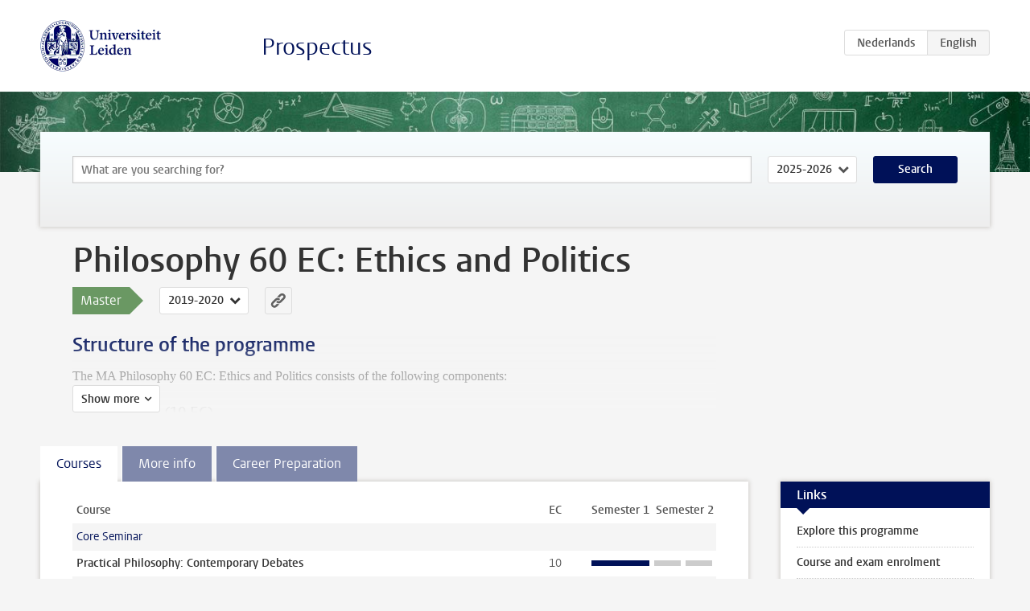

--- FILE ---
content_type: text/html; charset=UTF-8
request_url: https://www.studiegids.universiteitleiden.nl/en/studies/7743/philosophy-60-ec-ethics-and-politics
body_size: 9261
content:
<!DOCTYPE html>
<html lang="en">
<head>
    <meta charset="utf-8">
    <meta name="viewport" content="width=device-width, initial-scale=1, maximum-scale=1">
    <meta http-equiv="X-UA-Compatible" content="IE=edge" />
    <title>Philosophy 60 EC: Ethics and Politics (Master 2019-2020) - Prospectus - Universiteit Leiden</title>

    <!-- icons -->
    <link rel="shortcut icon" href="https://www.universiteitleiden.nl/design-1.0/assets/icons/favicon.ico" />
    <link rel="icon" type="image/png" sizes="32x32" href="https://www.universiteitleiden.nl/design-1.0/assets/icons/icon-32px.png" />
    <link rel="icon" type="image/png" sizes="96x96" href="https://www.universiteitleiden.nl/design-1.0/assets/icons/icon-96px.png" />
    <link rel="icon" type="image/png" sizes="195x195" href="https://www.universiteitleiden.nl/design-1.0/assets/icons/icon-195px.png" />

    <link rel="apple-touch-icon" href="https://www.universiteitleiden.nl/design-1.0/assets/icons/icon-120px.png" /> <!-- iPhone retina -->
    <link rel="apple-touch-icon" sizes="180x180" href="https://www.universiteitleiden.nl/design-1.0/assets/icons/icon-180px.png" /> <!-- iPhone 6 plus -->
    <link rel="apple-touch-icon" sizes="152x152" href="https://www.universiteitleiden.nl/design-1.0/assets/icons/icon-152px.png" /> <!-- iPad retina -->
    <link rel="apple-touch-icon" sizes="167x167" href="https://www.universiteitleiden.nl/design-1.0/assets/icons/icon-167px.png" /> <!-- iPad pro -->

    <link rel="stylesheet" href="https://www.universiteitleiden.nl/design-1.0/css/ul2common/screen.css">
    <link rel="stylesheet" href="/css/screen.css" />
</head>
<body class="prospectus left programme">
<script> document.body.className += ' js'; </script>


<div class="header-container">
    <header class="wrapper clearfix">
        <p class="logo">
            <a href="https://www.studiegids.universiteitleiden.nl/en">
                <img width="151" height="64" src="https://www.universiteitleiden.nl/design-1.0/assets/images/zegel.png" alt="Universiteit Leiden"/>
            </a>
        </p>
        <p class="site-name"><a href="https://www.studiegids.universiteitleiden.nl/en">Prospectus</a></p>
        <div class="language-btn-group">
                        <a href="https://www.studiegids.universiteitleiden.nl/studies/7743/philosophy-60-ec-ethics-and-politics" class="btn">
                <abbr title="Nederlands">nl</abbr>
            </a>
                                <span class="btn active">
                <abbr title="English">en</abbr>
            </span>
            </div>    </header>
</div>

<div class="hero" data-bgset="/img/hero-435w.jpg 435w, /img/hero-786w.jpg 786w, /img/hero-1440w.jpg 1440w, /img/hero-2200w.jpg 2200w"></div>


<div class="search-container">
    <form action="https://www.studiegids.universiteitleiden.nl/en/search" class="search-form wrapper">
        <input type="hidden" name="for" value="courses" />
        <div class="search">
            <!-- <label class="select">
    <span>Search for</span>
    <select name="for">
                    <option value="courses">Courses</option>
                    <option value="programmes">Programmes</option>
            </select>
</label> -->
            <label class="keywords no-label">
    <span>Keywords</span>
    <input type="search" name="q" value="" placeholder="What are you searching for?" autofocus autocomplete="off"/>
</label>            <label class="select no-label">
    <span>Academic year</span>
    <select name="edition">
                    <option>2026-2027</option>
                    <option selected>2025-2026</option>
                    <option>2024-2025</option>
                    <option>2023-2024</option>
                    <option>2022-2023</option>
                    <option>2021-2022</option>
                    <option>2020-2021</option>
                    <option>2019-2020</option>
                    <option>2018-2019</option>
                    <option>2017-2018</option>
                    <option>2016-2017</option>
                    <option>2015-2016</option>
                    <option>2014-2015</option>
                    <option>2013-2014</option>
                    <option>2012-2013</option>
                    <option>2011-2012</option>
                    <option>2010-2011</option>
            </select>
</label>            <button type="submit">Search</button>        </div>
    </form>
</div>



<div class="main-container">

    <div class="wrapper summary">
        <article class="content">
            <h1>Philosophy 60 EC: Ethics and Politics</h1>
            <!-- Template ID: 823 -->
            <div class="meta">
                <div class="entity">
                    <span><b>Master</b></span>
                </div>
                <div class="edition">
                                                                        <ul class="switch-edition">
                                                        <li>
                                    <a href="https://www.studiegids.universiteitleiden.nl/en/studies/10849/philosophy-60-ec-moral-and-political-philosophy">
                                        2025-2026
                                    </a>
                                </li>
                                                                                                    <li>
                                    <a href="https://www.studiegids.universiteitleiden.nl/en/studies/10338/philosophy-60-ec-moral-and-political-philosophy">
                                        2024-2025
                                    </a>
                                </li>
                                                                                                    <li>
                                    <a href="https://www.studiegids.universiteitleiden.nl/en/studies/9787/philosophy-60-ec-moral-and-political-philosophy">
                                        2023-2024
                                    </a>
                                </li>
                                                                                                    <li>
                                    <a href="https://www.studiegids.universiteitleiden.nl/en/studies/9357/philosophy-60-ec-moral-and-political-philosophy">
                                        2022-2023
                                    </a>
                                </li>
                                                                                                    <li>
                                    <a href="https://www.studiegids.universiteitleiden.nl/en/studies/8745/philosophy-60-ec-moral-and-political-philosophy">
                                        2021-2022
                                    </a>
                                </li>
                                                                                                    <li>
                                    <a href="https://www.studiegids.universiteitleiden.nl/en/studies/8187/philosophy-60-ec-moral-and-political-philosophy">
                                        2020-2021
                                    </a>
                                </li>
                                                                                                    <li class="active">
                                    <a href="https://www.studiegids.universiteitleiden.nl/en/studies/7743/philosophy-60-ec-ethics-and-politics">
                                        2019-2020
                                    </a>
                                </li>
                                                                                                    <li>
                                    <a href="https://www.studiegids.universiteitleiden.nl/en/studies/6639/philosophy-60-ec-ethics-and-politics">
                                        2018-2019
                                    </a>
                                </li>
                                                                                                    <li>
                                    <a href="https://www.studiegids.universiteitleiden.nl/en/studies/6045/philosophy-60-ec-ethics-and-politics">
                                        2017-2018
                                    </a>
                                </li>
                                                                                                    <li>
                                    <a href="https://www.studiegids.universiteitleiden.nl/en/studies/5067/philosophy-60-ec-ethics-and-politics">
                                        2016-2017
                                    </a>
                                </li>
                                                                                                    <li>
                                    <a href="https://www.studiegids.universiteitleiden.nl/en/studies/3773/philosophy-60-ec-ethics-and-politics">
                                        2015-2016
                                    </a>
                                </li>
                                                    </ul>
                                                            </div>
                <div class="permalink">
                    <a class="ia-element" href="https://www.studiegids.universiteitleiden.nl/en/s/0823">
                        <svg xmlns="http://www.w3.org/2000/svg" viewBox="-3 -3 36 36">
                            <title>Link to Philosophy 60 EC: Ethics and Politics in the active academic year</title>
                            <path d="M29.78,4.53A6.8,6.8,0,0,0,20,4.43c-1.82,1.8-3.62,3.62-5.43,5.43l-.26.29.23,0a8.22,8.22,0,0,1,4.54.66.44.44,0,0,0,.59-.1Q21.26,9,22.94,7.37a2.53,2.53,0,0,1,2.63-.68,2.63,2.63,0,0,1,1.09,4.42c-2.14,2.16-4.3,4.3-6.45,6.45a2.81,2.81,0,0,1-3.61.59,2,2,0,0,0-2.86.72,1.71,1.71,0,0,0,.36,2.65A6.82,6.82,0,0,0,22.71,21q3.63-3.49,7.13-7.13A6.78,6.78,0,0,0,29.78,4.53Z" transform="translate(-2.3 -2.38)"/>
                            <path d="M19.08,24.32a8.13,8.13,0,0,1-4.51-.67.44.44,0,0,0-.58.12c-1,1-2,2-3,3A2.63,2.63,0,0,1,7.29,23q3.17-3.19,6.37-6.37a2.51,2.51,0,0,1,1.41-.71,3.55,3.55,0,0,1,2.09.42A1.88,1.88,0,0,0,19.53,16c1.16-1.12,1.08-2.3-.23-3.21a6.81,6.81,0,0,0-8.39.72c-2.29,2.21-4.57,4.44-6.74,6.76a6.4,6.4,0,0,0-1.31,7.16A6.79,6.79,0,0,0,14,29.73c1.74-1.7,3.44-3.44,5.16-5.16a3,3,0,0,0,.21-.25Z" transform="translate(-2.3 -2.38)"/>
                        </svg>
                    </a>
                </div>
            </div>
                        <div class="window" data-label="Show more">
                <h2>Structure of the programme</h2>

<p>The MA Philosophy 60 EC: Ethics and Politics consists of the following components:</p>

<h4>Core Seminar (10 EC)</h4>

<p>Students complete one mandatory core seminar in practical philosophy.</p>

<h4>Optional courses (in total 30 EC)</h4>

<p>Students follow three optional courses (each 10 EC). Please be informed that students can only take the optional courses selected for the specialisation to which they have been admitted. Students holding a bachelor’s degree in Philosophy from Leiden University may, however, also take optional courses selected for the specialisations History and Philosophy of the Sciences, or Philosophical Anthropology and Philosophy of Culture, provided that the core seminar and at least one of the three electives of their programme belong to the specialisation Ethics and Politics. Not more than two courses can have the same instructor. Course topics are varying from year to year.</p>

<h4>Master’s thesis, thesis seminar, and final exam (20 EC)</h4>

<p>The MA programme will be concluded by a master’s thesis of 20 EC. The master’s thesis is an independent academic contribution to philosophy in the field of Ethics and Politics. Students follow the compulsory thesis seminar during the semester in which the thesis is being written. Before graduation students sit for a final exam for which they defend their thesis.</p>

<h3>Programme change as from 2019-2020</h3>

<p>Please note that the programme has been subject to a small change: while in former years students selected four optional courses, from the academic year 2019-2020 onwards one of the optional courses has been replaced by the mandatory core seminar in practical philosophy. So students follow the core seminar and select three optional courses.</p>

<p>Students who started their MA programme before September 2019 and who still have to complete one or more courses, have to take the core seminar in 2019-2020. For students who already completed the four courses the former programme structure will apply; they don’t have to take the core seminar.</p>

<p>Please contact the Coordinator of Studies if you have any questions about the effect of the programme change in your particular situation.</p>

<h2>Planning</h2>

<p>Students enrolled in the <strong>full-time programme</strong> follow three courses in their first semester. In their second semester they take the fourth course, follow the thesis seminar and write their master’s thesis. Students starting in February will take the core seminar in their second semester.</p>

<p>Students enrolled in the <strong>part-time programme</strong> will normally spread the components over three semesters. In their first and second semester students are expected to follow the core seminar and three optional courses. In their third semester, students follow the thesis seminar and write their master’s thesis.</p>

<h2>Name change as from 2020-2021</h2>

<p>Please note that as from 2020-2021 the name of the MA specialisation Ethics and Politics will change to <em>Moral and Political Philosophy</em>.</p>

<h2>Further information</h2>

<p>For additional information concerning objectives of the programme, the master’s thesis and requirements for graduation, see <em>More info.</em></p>

            </div>
                    </article>

    </div>

    <div class="main wrapper clearfix with-tabs">
        <div id="content">
            <article>
                                    <section class="tab">

                        <h2 class="tab-label">Courses </h2>

                        


                                                                                    <table class="results course-list">
                                    <thead>
                                        <tr>
                                            <th scope="col">Course</th>
                                            <th scope="col">EC</th>
                                            <th scope="col">S<span>emester&nbsp;</span>1</th>
                                            <th scope="col">S<span>emester&nbsp;</span>2</th>
                                        </tr>
                                    </thead>
                                    <tbody>
                                                                    <tr>
                                                                                            <td colspan="4" class="bundle">
                                                    <p>Core Seminar</p>

                                                </td>
                                                                                    </tr>
                                                                                                                        <tr>
                                                                                            <td><a href="https://www.studiegids.universiteitleiden.nl/en/courses/95969/practical-philosophy-contemporary-debates">Practical Philosophy: Contemporary Debates</a></td>
                                                <td>10</td>
                                                <td colspan="2"><div class="block-lines"><span class="block block-1 block-on"></span><span class="block block-2 block-on"></span><span class="block block-3 block-off"></span><span class="block block-4 block-off"></span></div></td>
                                                                                    </tr>
                                                                                                                        <tr>
                                                                                            <td colspan="4" class="bundle">
                                                    <p>Optional courses Ethics and Politics</p>

<p>Students select three optional courses.</p>

                                                </td>
                                                                                    </tr>
                                                                                                                        <tr>
                                                                                            <td class="bundle-item"><a href="https://www.studiegids.universiteitleiden.nl/en/courses/95971/practical-judgement">Practical Judgement</a></td>
                                                <td>10</td>
                                                <td colspan="2"><div class="block-lines"><span class="block block-1 block-on"></span><span class="block block-2 block-on"></span><span class="block block-3 block-off"></span><span class="block block-4 block-off"></span></div></td>
                                                                                    </tr>
                                                                                                                        <tr>
                                                                                            <td class="bundle-item"><a href="https://www.studiegids.universiteitleiden.nl/en/courses/95967/nietzsche-contra-kant-as-thinkers-in-conflict">Nietzsche contra Kant as Thinkers in Conflict</a></td>
                                                <td>10</td>
                                                <td colspan="2"><div class="block-lines"><span class="block block-1 block-on"></span><span class="block block-2 block-on"></span><span class="block block-3 block-off"></span><span class="block block-4 block-off"></span></div></td>
                                                                                    </tr>
                                                                                                                        <tr>
                                                                                            <td class="bundle-item"><a href="https://www.studiegids.universiteitleiden.nl/en/courses/95973/realism-and-idealism-in-political-philosophy">Realism and Idealism in Political Philosophy</a></td>
                                                <td>10</td>
                                                <td colspan="2"><div class="block-lines"><span class="block block-1 block-off"></span><span class="block block-2 block-off"></span><span class="block block-3 block-on"></span><span class="block block-4 block-on"></span></div></td>
                                                                                    </tr>
                                                                                                                        <tr>
                                                                                            <td class="bundle-item"><a href="https://www.studiegids.universiteitleiden.nl/en/courses/95741/platos-timaeus-and-critias-cosmology-and-history-in-defense-of-political-utopia">Plato&#039;s Timaeus and Critias. Cosmology and History in Defense of Political Utopia</a></td>
                                                <td>10</td>
                                                <td colspan="2"><div class="block-lines"><span class="block block-1 block-off"></span><span class="block block-2 block-off"></span><span class="block block-3 block-on"></span><span class="block block-4 block-on"></span></div></td>
                                                                                    </tr>
                                                                                                                        <tr>
                                                                                            <td class="bundle-item"><a href="https://www.studiegids.universiteitleiden.nl/en/courses/95983/agonal-perspectives-on-nietzsches-philosophy">Agonal Perspectives on Nietzsche&#039;s Philosophy</a></td>
                                                <td>10</td>
                                                <td colspan="2"><div class="block-lines"><span class="block block-1 block-off"></span><span class="block block-2 block-off"></span><span class="block block-3 block-on"></span><span class="block block-4 block-on"></span></div></td>
                                                                                    </tr>
                                                                                                                        <tr>
                                                                                            <td colspan="4" class="bundle">
                                                    <p>Internship</p>

<p>Students may choose to replace one of the three optional courses by an internship.</p>

                                                </td>
                                                                                    </tr>
                                                                                                                        <tr>
                                                                                            <td class="bundle-item"><a href="https://www.studiegids.universiteitleiden.nl/en/courses/95959/internship-ma-philosophy">Internship (MA Philosophy)</a></td>
                                                <td>10</td>
                                                <td colspan="2"><div class="block-lines"><span class="block block-1 block-on"></span><span class="block block-2 block-on"></span><span class="block block-3 block-on"></span><span class="block block-4 block-on"></span></div></td>
                                                                                    </tr>
                                                                                                                        <tr>
                                                                                            <td colspan="4" class="bundle">
                                                    <p>MA Thesis</p>

<p>Students follow the compulsory thesis seminar during the semester in which the thesis is being written.</p>

                                                </td>
                                                                                    </tr>
                                                                                                                        <tr>
                                                                                            <td><a href="https://www.studiegids.universiteitleiden.nl/en/courses/95961/thesis-seminar-philosophy-fall">Thesis Seminar Philosophy (Fall)</a></td>
                                                <td>0</td>
                                                <td colspan="2"><div class="block-lines"><span class="block block-1 block-on"></span><span class="block block-2 block-on"></span><span class="block block-3 block-off"></span><span class="block block-4 block-off"></span></div></td>
                                                                                    </tr>
                                                                                                                        <tr>
                                                                                            <td><a href="https://www.studiegids.universiteitleiden.nl/en/courses/95963/thesis-seminar-philosophy-spring">Thesis Seminar Philosophy (Spring)</a></td>
                                                <td>0</td>
                                                <td colspan="2"><div class="block-lines"><span class="block block-1 block-off"></span><span class="block block-2 block-off"></span><span class="block block-3 block-on"></span><span class="block block-4 block-on"></span></div></td>
                                                                                    </tr>
                                                                                                                        <tr>
                                                                                            <td><a href="https://www.studiegids.universiteitleiden.nl/en/courses/95965/ma-thesis-philosophy-60-ec">MA Thesis Philosophy 60 EC</a></td>
                                                <td>20</td>
                                                <td colspan="2"><div class="block-lines"><span class="block block-1 block-on"></span><span class="block block-2 block-on"></span><span class="block block-3 block-on"></span><span class="block block-4 block-on"></span></div></td>
                                                                                    </tr>
                                                                </tbody>
                                </table>
                                                                        </section>
                                    <section class="tab">

                        <h2 class="tab-label">More info</h2>

                        <ul>
<li><p><a href="#1">Objectives and achievement levels</a></p></li>
<li><p><a href="#2">Programme</a></p></li>
<li><p><a href="#3">Additional programmes</a></p></li>
</ul>

<h2 id="1">Objectives and achievement levels</h2>

<h3>Objectives</h3>

<p>The MA Philosophy 60 EC has the following objectives:</p>

<ol>
<li>to enable students to acquire academic knowledge, understanding and skills, and train them in the use of scientific methods in the field of philosophy;</li>
<li>to enable students to develop the following academic and professional skills:</li>
</ol>

<ul>
<li><p>independent academic reasoning and conduct,</p></li>
<li><p>the ability to analyse complex problems,</p></li>
<li><p>the ability to clearly report academic results, both in writing and orally;</p></li>
</ul>

<ol start="3">
<li>to prepare students for an academic career and further education;</li>
<li>to prepare students for a career outside academia.</li>
</ol>

<h3>Learning outcomes</h3>

<p>Graduates of the programme have attained the following learning outcomes, listed according to the Dublin descriptors:</p>

<h4>Knowledge and understanding</h4>

<ul>
<li><p>knowledge and understanding in the field of systematic philosophy and its history, as well as of developments in contemporary philosophy, that are based on the bachelor's programme, surpass the level of the latter, and form the basis of the independent development and application of original ideas, understanding and analyses;</p></li>
<li><p>knowledge and understanding of recent discussions in the field of their specialisation.</p></li>
</ul>

<h4>Applying knowledge ad understanding</h4>

<ul>
<li>the ability, on the basis of the knowledge and understanding of philosophy they have acquired, to contribute to current discussions in philosophy and related areas.</li>
</ul>

<h4>Judgement</h4>

<ul>
<li><p>the ability, on the basis of the sound knowledge of philosophy acquired during the programme, to analyse complex philosophical problems;</p></li>
<li><p>the abilty to judge the reliability of different kinds of sources;</p></li>
<li><p>to forme judgements based on different kinds of sources;</p></li>
<li><p>a realistic view of the reliability of their conclusions;</p></li>
<li><p>the ability to integrate different approaches to philosophical questions and compare these with each other.</p></li>
</ul>

<h4>Communication</h4>

<ul>
<li><p>the ability to give a clear presentation of philosophical problems, ideas, theories, interpretations and arguments, for specialist audiences as well as for a general audience;</p></li>
<li><p>the ability to write philosophical papers at an academic level.</p></li>
</ul>

<h4>Learning skills</h4>

<ul>
<li>the possession of learning skills that allow graduates to continue their study of philosophy, and to formulate a research proposal for a PhD.</li>
</ul>

<h2 id="2">Programme</h2>

<h3>Specialisations</h3>

<p>The MA Philosophy 60 EC consists of the following specialisations:</p>

<ul>
<li><p>Ethics and Politics</p></li>
<li><p>History and Philosophy of the Sciences</p></li>
<li><p>Philosophical Anthropology and Philosophy of Culture</p></li>
<li><p>Philosophical Perspectives on Politics and the Economy</p></li>
</ul>

<h3>Full-time and part-time</h3>

<p>The programme offers both full-time and part-time tuition. The part-time programme is offered as a daytime course. The full-time programme spans one year, the part-time programme a year and a half. The only difference between the two programmes is in the length of time required for their completion; in content they are identical.</p>

<h3>Structure</h3>

<h4>Specialisation Philosophical Perspectives on Politics and the Economy</h4>

<p>Students enrolled in the specialisation Philosophical Perspectives on Politics and the Economy follow one mandatory core seminar (10 EC) and three optional courses (each 10 EC). The programme will be concluded by a master’s thesis of 20 EC, the subject of which must belong to the field of Philosophical Perspectives on Politics and the Economy. Students follow a mandatory thesis seminar during the semester in which the thesis is being written.</p>

<h4>Specialisations Ethics and Politics, History and Philosophy of the Sciences, and Philosophical Anthropology &amp; Philosophy of Culture</h4>

<p>Students enrolled in the specialisations Ethics and Politics, History and Philosophy of the Sciences, and Philosophical Anthropology &amp; Philosophy of Culture, follow one mandatory core seminar (10 EC) and three optional courses (each 10 EC), which have been selected for their specialisation. Topics of the optional courses are varying each year. The programme will be concluded by a master’s thesis of 20 EC in the field of the specialisation. Students follow a mandatory thesis seminar during the semester in which the thesis is being written.</p>

<p>Students can only take the optional courses selected for the specialisation to which they have been admitted. Students holding a bachelor’s degree in Philosophy from Leiden University may, however, also take optional courses selected for one of the two other specialisations, on condition that the core seminar, at least one of the three optional courses, and the subject of the master’s thesis belong to the chosen specialisation. Not more than two of the four courses can have the same instructor.</p>

<h4>Internship</h4>

<p>Students may include an internship their MA programme in Philosophy 60 EC. A maximum of 10 EC of optional courses can be replaced by an internship. If more than 10 EC have been obtained for the internship the extra credits will be recorded as extra-curricular components on the diploma supplement.</p>

<h3>Master’s thesis and requirements for graduation</h3>

<h4>Requirements for graduation</h4>

<p>In order to graduate, students must have successfully completed the 60 EC programme and have completed their final thesis as a component of that programme. The master’s thesis is an independent academic contribution to philosophy in the field of the chosen specialisation. The student is required to write a master’s thesis in the second semester of their MA programme in Philosophy 60 EC. (For students starting their MA programme in February, the second semester will be the Fall semester.)</p>

<h4>Attainment levels</h4>

<p>The master’s thesis should clearly show that the student meets the attainment levels which have been set for this programme in terms of knowledge and skills. More specifically, the master’s thesis and the working method for the thesis should demonstrate that the student:</p>

<ul>
<li><p>has acquired knowledge of systematic philosophy and its history and of recent developments in contemporary philosophy that is founded upon and extends that associated with the bachelor’s level, and that provides a basis for originality in developing and applying original ideas and analyses;</p></li>
<li><p>knows the discussions in the forefront of his/her field;</p></li>
<li><p>is able to contribute to current discussions in philosophy and related areas;</p></li>
<li><p>is able to analyse complex philosophical problems and to forme judgements based on different kinds of sources;</p></li>
<li><p>has a realistic view of the tenability and reliability of his/her conclusions;</p></li>
<li><p>is able to integrate or confront different approaches to philosophical questions;</p></li>
<li><p>in short, is able to write philosophical papers at an academic level.</p></li>
</ul>

<h4>Formal requirements and assessment criteria</h4>

<p>The thesis for the Master’s programme in Philosophy 60 EC has a workload of 20 ECs, and the length of the thesis is normally approximately 20,000 words. Depending on the subject, the student and the supervisor may agree on a different length. Other formal requirements that the thesis must satisfy are listed in the <a href="https://www.student.universiteitleiden.nl/en/study--studying/study/graduation/arranging-graduation/humanities/philosophy-ma?cf=humanities&amp;cd=philosophy-ma#tab-3">Protocol Graduation Phase MA in Philosophy</a></p>

<h4>Agreements and supervision</h4>

<p>The thesis must be supervised by a staff member of the Leiden Institute for Philosophy. The agreements relating to the planning and supervision of the writing of the MA thesis are set out in writing by the student and the supervisor in the <a href="https://www.student.universiteitleiden.nl/binaries/content/assets/geesteswetenschappen/studenten-site/ma-philosophy/ma-philosophy---agreements-ma-thesis-philosophy-60-ec-eng-2018.pdf">Agreements relating to the MA thesis form</a>. The agreements include details on the choice of subject of the thesis, on the frequency of sessions with the thesis supervisor and the manner of supervision, and on the phasing of the research leading up to the thesis.</p>

<h4>Final examination</h4>

<p>The master’s thesis shall be defended as part of the final examination. The grade of the master’s thesis is determined by the examiners after the questioning (defence of the thesis) in the MA examination. The final examination may be held at any time during the academic year. However, students who graduate on the last working day of August need to hand in the graduation form no later than July 1st and the final draft of the thesis need to be approved by the supervisor and sent to the Board of Examiners <em>no later than June 15th</em>.</p>

<h2 id="3">Additional programmes</h2>

<p>In addition to their MA programme in Philosophy 60 EC students who have obtained a bachelor’s degree in Philosophy as well are qualified to follow the teacher-training in Philosophy: a preparation for a career in high school education or in MBO (intermediate vocational) education. On completion of this MA programme students obtain a second master’s degree and a high-school teaching qualification (eerstegraads lesbevoegdheid) in philosophy. Please note that students who have completed an Educational Minor as their optional subject, are allowed to follow a fast-track Educational Master’s Programme (30 EC instead of 60 EC). For more information, see <a href="https://www.universiteitleiden.nl/en/iclon">ICLON</a></p>

<p>Students awarded a master’s degree are eligible to pursue a doctorate. Information about the <a href="https://www.universiteitleiden.nl/en/humanities/institute-for-philosophy/phd">PhD programme</a> is available on the institute’s website.</p>


                                            </section>
                                    <section class="tab">

                        <h2 class="tab-label">Career Preparation</h2>

                        <h2>Career Preparation in the MA Philosophy 60 EC</h2>

<h2>The programme</h2>

<p>The MA Philosophy 60 EC at Leiden is a one-year master’s programme that integrates historical and systematic approaches in philosophy. The MA Philosophy 60 EC consists of four specialisations. In each specialisation, the programme offers a sophisticated knowledge of the field’s traditional and recent philosophical developments, as well as an advanced training in philosophical methodologies and skills.</p>

<p>The intellectual skills students will develop in the MA Philosophy 60 EC are transferable to most non-philosophical professions. The programme will train students to become a critical thinker, capable of analysing complex ideas and evaluating the principles of various positions. Students will study, analyse and discuss primary philosophical texts, and learn to develop and communicate their ideas both orally and in writing.</p>

<p>How can you use this knowledge and the skills that you acquire? Which specialisation should you choose within your study programme and why? What skills do you already have, and what further skills do you still want to learn? How do you translate the courses that you choose into something that you would like to do after graduation?</p>

<p>These questions and more will be discussed at various times during your study programme. You may already have spoken about them with your study coordinator, <a href="https://www.student.universiteitleiden.nl/en/internship-career--work/careers-and-job-applications/careers-advice/career-service/humanities/philosophy-ma?cf=humanities&amp;cd=philosophy-ma#tab-2">the Humanities Career Service</a> or other students, or made use of the <a href="https://careerzone.universiteitleiden.nl/en/">Leiden University Career Zone</a>. Many different activities are organised to help you reflect on your own wishes and options, and give you the chance to explore the job market. All these activities are focused on the questions: ‘What can I do?’, ‘What do I want?’ and ‘How do I achieve my goals?’.</p>

<h2>Activities</h2>

<p>You will be notified via the Faculty website, your study programme website and email about further activities in the area of job market preparation. The following activities will help you to thoroughly explore your options, so we advise you to take careful note of them:</p>

<ul>
<li><p>Introductory interview with Coordinator of Studies</p></li>
<li><p>Introduction to the <a href="https://www.student.universiteitleiden.nl/en/internship-career--work/careers-and-job-applications/careers-advice/career-service/humanities/philosophy-ma?cf=humanities&amp;cd=philosophy-ma#tab-2">the Humanities Career Service</a></p></li>
<li><p><a href="https://www.student.universiteitleiden.nl/en/courses/humanities1/career-service/stagevoorlichting-5-10-17?cf=humanities&amp;cd=philosophy-ma">Internship information session</a></p></li>
<li><p><a href="https://www.student.universiteitleiden.nl/en/internship-career--work/workshops--events/career-events/job-fairs--career-events/humanities/philosophy-ma?cf=humanities&amp;cd=philosophy-ma#tab-2">Humanities Career Event</a></p></li>
<li><p>Activities of study association <a href="http://www.svsymposion.nl/en/home/">Symposion</a></p></li>
<li><p>Guest lectures by alumni with study association <a href="http://www.svsymposion.nl/en/home/">Symposion</a></p></li>
<li><p><a href="https://www.student.universiteitleiden.nl/en/courses/humanities1/career-service/workshop-career-service?cf=humanities&amp;cd=philosophy-ma">Workshop ‘Insight into your skills’</a></p></li>
<li><p>Workshop <a href="https://www.universiteitleiden.nl/en/courses/humanities1/career-service/workshop-hoe-vind-je-een-baan-11-10-17">‘How do I find a job?’</a></p></li>
<li><p>Workshop <a href="https://www.universiteitleiden.nl/en/courses/humanities1/career-service/workshop-cv-en-brief-25-10-17">‘CV and letter’</a></p></li>
<li><p><a href="https://www.student.universiteitleiden.nl/en/courses?faculty=humanities&amp;category=career-and-apply-for-jobs&amp;cf=humanities&amp;cd=philosophy-ma">Various other Humanities Career Service workshops</a></p></li>
</ul>

<h2>Transferable skills</h2>

<p>Future employers are interested not only in the subject-related knowledge that you acquired during your study programme, but also in the ‘transferable skills’. These include cognitive skills, such as critical thinking, reasoning and argumentation and innovation; intrapersonal skills, such as flexibility, initiative, appreciating diversity and metacognition; and interpersonal skills, such as communication, accountability and conflict resolution. In short, they are skills that all professionals need in order to perform well.</p>

<p>It is therefore important that during your study programme you not only acquire as much knowledge as possible about your subject, but also are aware of the skills you have gained and the further skills you still want to learn. The course descriptions in the e-Prospectus of the MA Philosophy 60 EC include, in addition to the courses’ learning objectives, a list of the skills that they aim to develop.</p>

<p>The skills you may encounter in the various courses are:</p>

<ul>
<li><p>Collaboration</p></li>
<li><p>Persuasion</p></li>
<li><p>Research</p></li>
<li><p>Self-directed learning</p></li>
<li><p>Creative thinking</p></li>
</ul>

<h2>Courses of  the MA Philosophy 60 EC</h2>

<p>Courses of the study programme obviously help to prepare you for the job market. As a study programme, we aim to cover this topic either directly or less directly in each semester. Within the MA Philosophy, this takes place within, for example,  the following courses:</p>

<ul>
<li><a href="https://studiegids.universiteitleiden.nl/courses/95961/thesis-seminar-philosophy-fall">Thesis Seminar Philosophy</a></li>
</ul>

<h2>Contact</h2>

<p>If you have any questions about career choices, whether in your studies or on the job market, you are welcome to make an appointment with the career adviser of the <a href="https://www.student.universiteitleiden.nl/en/internship-career--work/careers-and-job-applications/careers-advice/career-service/humanities/philosophy-ma?cf=humanities&amp;cd=philosophy-ma#tab-2">the Humanities Career Service</a> 071-5272235, or with your Coordinator of Studies, <a href="https://www.universiteitleiden.nl/en/staffmembers/patsy-casse#tab-1">Patsy Casse</a>.</p>


                                            </section>
                            </article>
        </div>

        <aside>
                            <div class="box ">
    <div class="box-header">
        <h2>Links</h2>
    </div>
    <div class="box-content">
        <ul>
                                                    <li><a href="https://www.universiteitleiden.nl/en/education/study-programmes/master/philosophy-60ec/ethics-and-politics ">Explore this programme</a></li>
                                                    <li><a href="https://www.student.universiteitleiden.nl/en/administrative-matters/registration--de-registration/course-and-exam-enrolment/course-and-exam-enrolment/humanities#tab-2 ">Course and exam enrolment</a></li>
                                                    <li><a href="https://www.student.universiteitleiden.nl/en/study--studying/study/educational-information/schedules/humanities/ethics-and-politics-ma?cf=humanities&amp;cd=ethics-and-politics-ma#tab-3">Timetable</a></li>
                                                    <li><a href="https://www.student.universiteitleiden.nl/en/organisation/rules-and-regulations  ">Regulations</a></li>
                                                    <li><a href="https://www.organisatiegids.universiteitleiden.nl/en/faculties-and-institutes/humanities/faculty-office/student-affairs/education-administration-offices/huizinga-education-administration-office">Contact data</a></li>
                                                    <li><a href="https://www.student.universiteitleiden.nl/en/study--studying/guidance--advice/study-guidance-and-advisors/study-advisors/humanities/philosophy-ma?cf=humanities&amp;cd=philosophy-ma#tab">Coordinator of Studies</a></li>
                                                    <li><a href="https://www.student.universiteitleiden.nl/en/study--studying/study/study-facilities/study-areas/humanities ">Faculty services and facilities</a></li>
                                                    <li><a href="https://www.organisatiegids.universiteitleiden.nl/en/faculties-and-institutes/humanities/committees-and-boards/programme-committees ">Quality Assurance Education</a></li>
                                                    <li><a href="https://www.student.universiteitleiden.nl/en/study--studying/honours-education?cf=humanities&amp;cd=philosophy-ma">Honours education</a></li>
                                                    <li><a href="https://www.student.universiteitleiden.nl/en/study--studying/studying-abroad">Studying abroad</a></li>
                                                    <li><a href="https://www.student.universiteitleiden.nl/en/internship-career--work/careers-and-job-applications/job-market-information/your-studies-and-the-job-market/humanities#tab-2">Job market [English]</a></li>
                                                    <li><a href="https://www.student.universiteitleiden.nl/stage-loopbaan-en-werk/loopbaan--solliciteren/arbeidsmarktinformatie/over-de-arbeidsmarkt/geesteswetenschappen/philosophy-politics-and-economics-ma?cf=geesteswetenschappen&amp;cd=philosophy-ma-60ec#tab-1">Job market [Dutch]</a></li>
                                                    <li><a href="https://www.student.universiteitleiden.nl/en/?cf=humanities&amp;cd=philosophy-ma">Department homepage</a></li>
                                            </ul>
    </div>
</div>            
            
            
            
        </aside>

    </div>
</div>


<div class="footer-container">
    <footer class="wrapper">
        <p><a href="https://www.student.universiteitleiden.nl/en">Student website</a> — <a href="https://www.organisatiegids.universiteitleiden.nl/en/regulations/general/privacy-statements">Privacy</a> — <a href="/en/contact">Contact</a></p>

    </footer>
</div>

<script async defer src="/js/ul2.js" data-main="/js/ul2common/main.js"></script>
<script async defer src="/js/prospectus.js"></script>

    <script async src="https://www.googletagmanager.com/gtag/js?id=UA-874564-27"></script>
    <script>
        window.dataLayer = window.dataLayer || [];
        function gtag(){dataLayer.push(arguments);}
        gtag('js', new Date());
        gtag('config', 'UA-874564-27', {'anonymize_ip':true});
    </script>

</body>
</html>
